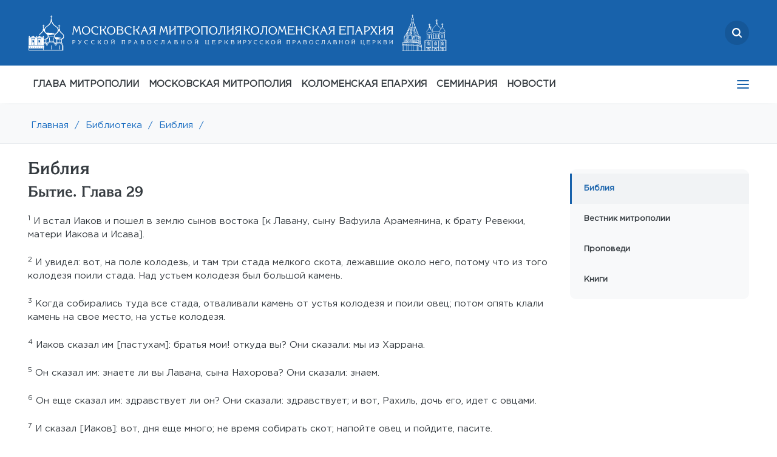

--- FILE ---
content_type: text/html; charset=UTF-8
request_url: https://mosmit.ru/library/bible/vethy_zavet/pyatiknizhie_moiseya/gen/29/
body_size: 11716
content:
<!DOCTYPE html>
<html lang="ru">
<head>
    <link rel="canonical" href="https://mosmit.ru/library/bible/vethy_zavet/pyatiknizhie_moiseya/gen/29/"/>
    <link rel="shortcut icon" type="image/x-icon" href="/local/templates/inner_new/favicon.ico" />
    <meta http-equiv="Content-Type" content="text/html; charset=UTF-8">
    <meta http-equiv="X-UA-Compatible" content="IE=edge">
	<meta name="viewport" content="width=device-width, initial-scale=1, maximum-scale=1">
    <title>Бытие. Глава 29</title>
    <meta http-equiv="Content-Type" content="text/html; charset=UTF-8" />
<link href="/bitrix/cache/css/s1/inner_new/page_58aa6794e91016ba8e44c56e9f03b56f/page_58aa6794e91016ba8e44c56e9f03b56f_v1.css?1769288466216" type="text/css"  rel="stylesheet" />
<link href="/bitrix/cache/css/s1/inner_new/template_27653ff814b37325beb72bdab7b3ca6a/template_27653ff814b37325beb72bdab7b3ca6a_v1.css?1769288416315994" type="text/css"  data-template-style="true" rel="stylesheet" />
<!-- dev2fun module opengraph -->
<meta property="og:title" content="Бытие. Глава 29"/>
<meta property="og:url" content="https://mosmit.ru/library/bible/vethy_zavet/pyatiknizhie_moiseya/gen/29/"/>
<meta property="og:type" content="website"/>
<meta property="og:site_name" content="Московская митрополия Русской Православной Церкви"/>
<!-- /dev2fun module opengraph -->



<script  src="/bitrix/cache/js/s1/inner_new/template_0cf35d6e6e3577fbb7f9950116896dcc/template_0cf35d6e6e3577fbb7f9950116896dcc_v1.js?1769288404367712"></script>


        </head>
	<body>
    
	<div id="top__offset top__offset--active" class="top__offset"></div>
	<section id="top">
		<div class="container">
		<div class="search__logo">
			<a href="/search" class="search">
                <svg width="16" height="16" viewBox="0 0 16 16" fill="none" xmlns="http://www.w3.org/2000/svg">
<g clip-path="url(#clip0_874_1548)">
<path fill-rule="evenodd" clip-rule="evenodd" d="M12.3809 10.921L15.6976 14.2378C16.1008 14.6409 16.1008 15.2945 15.6976 15.6976C15.2945 16.1008 14.6409 16.1008 14.2378 15.6976L10.921 12.3809C9.78371 13.219 8.37827 13.7143 6.85714 13.7143C3.07005 13.7143 0 10.6442 0 6.85714C0 3.07005 3.07005 0 6.85714 0C10.6442 0 13.7143 3.07005 13.7143 6.85714C13.7143 8.37827 13.219 9.78371 12.3809 10.921ZM6.85714 11.4286C9.38187 11.4286 11.4286 9.38187 11.4286 6.85714C11.4286 4.33241 9.38187 2.28571 6.85714 2.28571C4.33241 2.28571 2.28571 4.33241 2.28571 6.85714C2.28571 9.38187 4.33241 11.4286 6.85714 11.4286Z" fill="white"/>
</g>
<defs>
<clipPath id="clip0_874_1548">
<rect width="16" height="16" fill="white"/>
</clipPath>
</defs>
</svg>

			</a>
			<div class="logo">
                <a href="/"><img src="/local/templates/inner_new/assets/mos_desk.svg"/></a>
                <a href="/"><img src="/local/templates/inner_new/assets/kol_desk.svg"/></a>
            </div>

            <div class="mob-logo">
                <a href="/"><img src="/local/templates/inner_new/assets/mos_mob.svg"/></a>
                <a href="/"><img src="/local/templates/inner_new/assets/kol_mob.svg"/></a>  
            </div>
            
		</div>

        <div class="under-search d-none">
            <div class="search-wrapper">
                <div class="search-icon">
                    <svg width="16" height="16" viewBox="0 0 16 16" fill="none" xmlns="http://www.w3.org/2000/svg">
                        <g clip-path="url(#clip0_827_3673)">
                        <path fill-rule="evenodd" clip-rule="evenodd" d="M12.3809 10.921L15.6976 14.2378C16.1008 14.6409 16.1008 15.2945 15.6976 15.6976C15.2945 16.1008 14.6409 16.1008 14.2378 15.6976L10.921 12.3809C9.78371 13.219 8.37827 13.7143 6.85714 13.7143C3.07005 13.7143 0 10.6442 0 6.85714C0 3.07005 3.07005 0 6.85714 0C10.6442 0 13.7143 3.07005 13.7143 6.85714C13.7143 8.37827 13.219 9.78371 12.3809 10.921ZM6.85714 11.4286C9.38187 11.4286 11.4286 9.38187 11.4286 6.85714C11.4286 4.33241 9.38187 2.28571 6.85714 2.28571C4.33241 2.28571 2.28571 4.33241 2.28571 6.85714C2.28571 9.38187 4.33241 11.4286 6.85714 11.4286Z" fill="white"/>
                        </g>
                        <defs>
                        <clipPath id="clip0_827_3673">
                        <rect width="16" height="16" fill="white"/>
                        </clipPath>
                        </defs>
                    </svg>
                </div>

                <div class="close">
                    <svg width="16" height="16" viewBox="0 0 16 16" fill="none" xmlns="http://www.w3.org/2000/svg">
                        <path d="M12.7145 11.7711L4.22922 3.28586C3.96887 3.02551 3.54676 3.02551 3.28641 3.28586C3.02606 3.54621 3.02606 3.96832 3.28641 4.22867L11.7717 12.7139C12.032 12.9743 12.4541 12.9743 12.7145 12.7139C12.9748 12.4536 12.9748 12.0315 12.7145 11.7711Z" fill="white"/>
                        <path d="M11.7692 3.28582L3.2839 11.7711C3.02355 12.0315 3.02356 12.4536 3.2839 12.7139C3.54425 12.9743 3.96636 12.9743 4.22671 12.7139L12.712 4.22863C12.9723 3.96828 12.9723 3.54617 12.712 3.28582C12.4516 3.02547 12.0295 3.02547 11.7692 3.28582Z" fill="white"/>
                    </svg>

                </div>

                <input type="text" placeholder="поиск...">
            </div>
        </div>
			<div class="mail">
                    <a href="mailto:info@mepar.ru">
        <img src="/local/templates/inner_new/assets/icon-mail.svg"/>
        info@mepar.ru
    </a>
			</div>
			<!--<div class="phone">
			</div>-->
            <div class='top-left'>
                        			<nav class='nav' tabindex='1'>
                                        
<ul>

                                    <li>
                    <a target="_blank" class="" href="https://www.patriarchia.ru/patriarh/article/87271">ГЛАВА МИТРОПОЛИИ</a>
                </li>
                                    <li>
                    <a  class="" href="/moscow-mp/">МОСКОВСКАЯ МИТРОПОЛИЯ</a>
                </li>
                                    <li>
                    <a  class="" href="/eparhy/">КОЛОМЕНСКАЯ ЕПАРХИЯ</a>
                </li>
                                    <li>
                    <a  class="" href="/moscow-mp/structures/kolomna/">СЕМИНАРИЯ</a>
                </li>
                                    <li>
                    <a  class="" href="/news/">НОВОСТИ</a>
                </li>
                                    <li>
                    <a  class="" href="/eparhy/klirics/by-lastname/">ДУХОВЕНСТВО</a>
                </li>
                                    <li>
                    <a  class="" href="/eparhy/temples/">МОНАСТЫРИ И ХРАМЫ</a>
                </li>
                                    <li>
                    <a  class="" href="/documents/">ДОКУМЕНТЫ</a>
                </li>
                                    <li>
                    <a  class="" href="/eparhy/novomucheniki-i-ispovedniki/">НОВОМУЧЕНИКИ</a>
                </li>
                                    <li>
                    <a  class="active" href="/library/">БИБЛИОТЕКА</a>
                </li>
                                    <li>
                    <a  class="" href="/contacts/">КОНТАКТЫ</a>
                </li>
        
</ul>

                        			</nav>
                        		</div>
		</div>
	</section>
	
	
	<!---MOB--->
	<section id="mob-top">
        <div class="mob-top-row">
            <div class="mlogo">
                <a href="/"><img src="/local/templates/inner_new/assets/mos_mob.svg"/></a>
                <a href="/"><img src="/local/templates/inner_new/assets/kol_mob.svg"/></a>  
            </div>
            <div class="msearch">
                <a href="/search" class="search">
                    <svg width="16" height="16" viewBox="0 0 16 16" fill="none" xmlns="http://www.w3.org/2000/svg">
<g clip-path="url(#clip0_874_1548)">
<path fill-rule="evenodd" clip-rule="evenodd" d="M12.3809 10.921L15.6976 14.2378C16.1008 14.6409 16.1008 15.2945 15.6976 15.6976C15.2945 16.1008 14.6409 16.1008 14.2378 15.6976L10.921 12.3809C9.78371 13.219 8.37827 13.7143 6.85714 13.7143C3.07005 13.7143 0 10.6442 0 6.85714C0 3.07005 3.07005 0 6.85714 0C10.6442 0 13.7143 3.07005 13.7143 6.85714C13.7143 8.37827 13.219 9.78371 12.3809 10.921ZM6.85714 11.4286C9.38187 11.4286 11.4286 9.38187 11.4286 6.85714C11.4286 4.33241 9.38187 2.28571 6.85714 2.28571C4.33241 2.28571 2.28571 4.33241 2.28571 6.85714C2.28571 9.38187 4.33241 11.4286 6.85714 11.4286Z" fill="white"/>
</g>
<defs>
<clipPath id="clip0_874_1548">
<rect width="16" height="16" fill="white"/>
</clipPath>
</defs>
</svg>

                </a>
                <span class="close-btn"></span>
            </div>
            <div class="mmail"><div><a href="mailto:info@mepar.ru"><img src="/local/templates/inner_new/assets/icon-mail.svg"/></a></div></div>
            <div class="mphone"><div><a href="tel:+74992460881"><img src="/local/templates/inner_new/assets/icon-phone.svg"/></a></div></div>
            <div class='ad-menu'>
                <nav class='nav' tabindex='1'>
                    
<ul>

                                    <li>
                    <a target="_blank" class="" href="https://www.patriarchia.ru/patriarh/article/87271">ГЛАВА МИТРОПОЛИИ</a>
                </li>
                                    <li>
                    <a  class="" href="/moscow-mp/">МОСКОВСКАЯ МИТРОПОЛИЯ</a>
                </li>
                                    <li>
                    <a  class="" href="/eparhy/">КОЛОМЕНСКАЯ ЕПАРХИЯ</a>
                </li>
                                    <li>
                    <a  class="" href="/moscow-mp/structures/kolomna/">СЕМИНАРИЯ</a>
                </li>
                                    <li>
                    <a  class="" href="/news/">НОВОСТИ</a>
                </li>
                                    <li>
                    <a  class="" href="/eparhy/klirics/by-lastname/">ДУХОВЕНСТВО</a>
                </li>
                                    <li>
                    <a  class="" href="/eparhy/temples/">МОНАСТЫРИ И ХРАМЫ</a>
                </li>
                                    <li>
                    <a  class="" href="/documents/">ДОКУМЕНТЫ</a>
                </li>
                                    <li>
                    <a  class="" href="/eparhy/novomucheniki-i-ispovedniki/">НОВОМУЧЕНИКИ</a>
                </li>
                                    <li>
                    <a  class="active" href="/library/">БИБЛИОТЕКА</a>
                </li>
                                    <li>
                    <a  class="" href="/contacts/">КОНТАКТЫ</a>
                </li>
        
</ul>

                </nav>
            </div>
        </div>

                <div class="under-search d-none">
            <div class="search-wrapper">
                <div class="search-icon">
                    <svg width="16" height="16" viewBox="0 0 16 16" fill="none" xmlns="http://www.w3.org/2000/svg">
                        <g clip-path="url(#clip0_827_3673)">
                        <path fill-rule="evenodd" clip-rule="evenodd" d="M12.3809 10.921L15.6976 14.2378C16.1008 14.6409 16.1008 15.2945 15.6976 15.6976C15.2945 16.1008 14.6409 16.1008 14.2378 15.6976L10.921 12.3809C9.78371 13.219 8.37827 13.7143 6.85714 13.7143C3.07005 13.7143 0 10.6442 0 6.85714C0 3.07005 3.07005 0 6.85714 0C10.6442 0 13.7143 3.07005 13.7143 6.85714C13.7143 8.37827 13.219 9.78371 12.3809 10.921ZM6.85714 11.4286C9.38187 11.4286 11.4286 9.38187 11.4286 6.85714C11.4286 4.33241 9.38187 2.28571 6.85714 2.28571C4.33241 2.28571 2.28571 4.33241 2.28571 6.85714C2.28571 9.38187 4.33241 11.4286 6.85714 11.4286Z" fill="white"/>
                        </g>
                        <defs>
                        <clipPath id="clip0_827_3673">
                        <rect width="16" height="16" fill="white"/>
                        </clipPath>
                        </defs>
                    </svg>
                </div>

                <div class="close">
                    <svg width="16" height="16" viewBox="0 0 16 16" fill="none" xmlns="http://www.w3.org/2000/svg">
                        <path d="M12.7145 11.7711L4.22922 3.28586C3.96887 3.02551 3.54676 3.02551 3.28641 3.28586C3.02606 3.54621 3.02606 3.96832 3.28641 4.22867L11.7717 12.7139C12.032 12.9743 12.4541 12.9743 12.7145 12.7139C12.9748 12.4536 12.9748 12.0315 12.7145 11.7711Z" fill="white"/>
                        <path d="M11.7692 3.28582L3.2839 11.7711C3.02355 12.0315 3.02356 12.4536 3.2839 12.7139C3.54425 12.9743 3.96636 12.9743 4.22671 12.7139L12.712 4.22863C12.9723 3.96828 12.9723 3.54617 12.712 3.28582C12.4516 3.02547 12.0295 3.02547 11.7692 3.28582Z" fill="white"/>
                    </svg>

                </div>

                <input type="text" placeholder="поиск...">
            </div>
        </div>
	</section>
	<!---MOB--->
	
	
	
	<section id="nav" style="box-shadow: 0px 20px 20px #e9ecef7d;">
		<div class="container">
            
<ul class="menu">

                    
                            <li><a target="_blank" class="" href="https://www.patriarchia.ru/patriarh/article/87271">ГЛАВА МИТРОПОЛИИ</a>
                                    </li>
                                                
                            <li><a  class="" href="/moscow-mp/">МОСКОВСКАЯ МИТРОПОЛИЯ</a>
                                    <ul>
                                                
                            <li class="" ><a  href="/eparhy/">Коломенская епархия</a></li>
                                                
                            <li class="" ><a  href="/moscow-mp/balashikhinskaya-eparkhiya/">Балашихинская епархия</a></li>
                                                
                            <li class="" ><a  href="/moscow-mp/odintsovskaya-eparkhiya/">Одинцовская епархия</a></li>
                                                
                            <li class="" ><a  href="/moscow-mp/podolskaya-eparkhiya/">Подольская епархия</a></li>
                                                
                            <li class="" ><a  href="/moscow-mp/sergievo-posadskaya-eparkhiya/">Сергиево-Посадская епархия</a></li>
                                                
                            <li class="" ><a  href="/moscow-mp/history/">История митрополии</a></li>
                                                
                            <li class="" ><a  href="/moscow-mp/structures/">Структуры и отделы Московской митрополии</a></li>
                                                
                            <li class="" ><a  href="/moscow-mp/structures/kolomna/">Коломенская духовная семинария</a></li>
                                    </li>
                    </ul>
                                                
                            <li><a  class="" href="/eparhy/">КОЛОМЕНСКАЯ ЕПАРХИЯ</a>
                                    <ul>
                                                
                            <li class="" ><a  href="/eparhy/head/">Правящий архиерей</a></li>
                                                
                            <li class="" ><a  href="/eparhy/">Епархиальные управление и Совет</a></li>
                                                
                            <li class="" ><a  href="/eparhy/struktury-i-otdely-kolomenskoy-eparkhii/">Отделы и комиссии Коломенской епархии</a></li>
                                                
                            <li class="" ><a  href="/eparhy/eparkhialnyy-sud/">Епархиальный суд</a></li>
                                                
                            <li class="" ><a  href="/eparhy/novomucheniki-i-ispovedniki/">Новомученики и исповедники</a></li>
                                                
                            <li class="" ><a  href="/moscow-mp/structures/kolomna/">Коломенская духовная семинария</a></li>
                                    </li>
                    </ul>
                                                
                            <li><a  class="" href="/moscow-mp/structures/kolomna/">СЕМИНАРИЯ</a>
                                    </li>
                                                
                            <li><a  class="" href="/news/">НОВОСТИ</a>
                                    <ul>
                                                
                            <li class="" ><a  href="/news/main/">Главные события</a></li>
                                                
                            <li class="" ><a  href="/news/">Все новости</a></li>
                                                
                            <li class="" ><a  href="/news/?tag=kolomenskaya-eparkhiya">Коломенская епархия</a></li>
                                                
                            <li class="" ><a  href="/news/?tag=balashikhinskaya-eparkhiya">Балашихинская епархия</a></li>
                                                
                            <li class="" ><a  href="/news/?tag=podolskaya-eparkhiya">Подольская епархия</a></li>
                                                
                            <li class="" ><a  href="/news/?tag=sergievo-posadskaya-eparkhiya">Сергиево-Посадская епархия</a></li>
                                                
                            <li class="" ><a  href="/news/?tag=odintsovskaya-eparkhiya">Одинцовская епархия</a></li>
                                    </li>
                    </ul>
                                                
                            <li><a  class="" href="/eparhy/klirics/by-lastname/">ДУХОВЕНСТВО</a>
                                    </li>
                                                
                            <li><a  class="" href="/eparhy/temples/">МОНАСТЫРИ И ХРАМЫ</a>
                                    </li>
                                                
                            <li><a  class="" href="/documents/">ДОКУМЕНТЫ</a>
                                    <ul>
                                                
                            <li class="" ><a  href="/documents/decrees/">Указы</a></li>
                                                
                            <li class="" ><a  href="/documents/consecrations/">Удостоверения</a></li>
                                                
                            <li class="" ><a  href="/documents/misc/">Прочие документы</a></li>
                                    </li>
                    </ul>
                                                
                            <li><a  class="" href="/eparhy/novomucheniki-i-ispovedniki/">НОВОМУЧЕНИКИ</a>
                                    </li>
                                                
                            <li><a  class="" href="/library/">БИБЛИОТЕКА</a>
                                    <ul>
                                                
                            <li class="active" ><a  href="/library/bible/">Библия</a></li>
                                                
                            <li class="" ><a  href="/library/vedomosti/">Вестник митрополии</a></li>
                                                
                            <li class="" ><a  href="/library/sermons/">Проповеди</a></li>
                                                
                            <li class="" ><a  href="/library/books/">Книги</a></li>
                                    </li>
                    </ul>
                                                
                            <li><a  class="" href="/contacts/">КОНТАКТЫ</a>
                                    <ul>
                                                
                            <li class="" ><a  href="/contacts/feedback/">Обратная связь</a></li>
                                                
                            <li class="" ><a  href="/contacts/requisites">Реквизиты</a></li>
                                    </li>
                    </ul>
                                    </ul>
	<div class='tablet__menu'>
			<nav class='nav' tabindex='1'>
                
<ul>

                                    <li>
                    <a target="_blank" class="" href="https://www.patriarchia.ru/patriarh/article/87271">ГЛАВА МИТРОПОЛИИ</a>
                </li>
                                    <li>
                    <a  class="" href="/moscow-mp/">МОСКОВСКАЯ МИТРОПОЛИЯ</a>
                </li>
                                    <li>
                    <a  class="" href="/eparhy/">КОЛОМЕНСКАЯ ЕПАРХИЯ</a>
                </li>
                                    <li>
                    <a  class="" href="/moscow-mp/structures/kolomna/">СЕМИНАРИЯ</a>
                </li>
                                    <li>
                    <a  class="" href="/news/">НОВОСТИ</a>
                </li>
                                    <li>
                    <a  class="" href="/eparhy/klirics/by-lastname/">ДУХОВЕНСТВО</a>
                </li>
                                    <li>
                    <a  class="" href="/eparhy/temples/">МОНАСТЫРИ И ХРАМЫ</a>
                </li>
                                    <li>
                    <a  class="" href="/documents/">ДОКУМЕНТЫ</a>
                </li>
                                    <li>
                    <a  class="" href="/eparhy/novomucheniki-i-ispovedniki/">НОВОМУЧЕНИКИ</a>
                </li>
                                    <li>
                    <a  class="active" href="/library/">БИБЛИОТЕКА</a>
                </li>
                                    <li>
                    <a  class="" href="/contacts/">КОНТАКТЫ</a>
                </li>
        
</ul>

			</nav>
		</div>

		</div>
	</section>
    <section id="brbr">
		<div class="container"><a href="/" title="Главная">Главная</a><a href="">/</a><a href="/library/" title="Библиотека">Библиотека</a><a href="">/</a><a href="/library/bible/" title="Библия">Библия</a><a href="">/</a></div>
	</section>
    
    <section id="text">
        <div class="container ">
            <div class="top-select-menu">
                        <div class="select-menu">
    Библия        <i class="fa fa-angle-down select__icon"></i>
        <ul class="select__dropdown">
                                            <li class="select__item active"><a href="/library/bible/">Библия</a></li>
                
                                            <li class="select__item"><a href="/library/vedomosti/">Вестник митрополии</a></li>
                
                                            <li class="select__item"><a href="/library/sermons/">Проповеди</a></li>
                
                                            <li class="select__item"><a href="/library/books/">Книги</a></li>
                
                    </ul>
    </div>

            </div>
                <div class="textleft">

<h1>Библия</h1>
<div class='row'>
    <div class='col-sm-12'>
        <h2>Бытие. 
                                Глава 29                        </h2>
        <p>                        <span class="verse">
                            <a name="1"><sup>1</sup></a>
                            И встал Иаков и пошел в землю сынов востока [к Лавану, сыну Вафуила Арамеянина, к брату Ревекки, матери Иакова и Исава].                        </span>    
                        </p><p>                        <span class="verse">
                            <a name="2"><sup>2</sup></a>
                            И увидел: вот, на поле колодезь, и там три стада мелкого скота, лежавшие около него, потому что из того колодезя поили стада. Над устьем колодезя был большой камень.                        </span>    
                        </p><p>                        <span class="verse">
                            <a name="3"><sup>3</sup></a>
                            Когда собирались туда все стада, отваливали камень от устья колодезя и поили овец; потом опять клали камень на свое место, на устье колодезя.                        </span>    
                        </p><p>                        <span class="verse">
                            <a name="4"><sup>4</sup></a>
                            Иаков сказал им [пастухам]: братья мои! откуда вы? Они сказали: мы из Харрана.                        </span>    
                        </p><p>                        <span class="verse">
                            <a name="5"><sup>5</sup></a>
                            Он сказал им: знаете ли вы Лавана, сына Нахорова? Они сказали: знаем.                        </span>    
                        </p><p>                        <span class="verse">
                            <a name="6"><sup>6</sup></a>
                            Он еще сказал им: здравствует ли он? Они сказали: здравствует; и вот, Рахиль, дочь его, идет с овцами.                        </span>    
                        </p><p>                        <span class="verse">
                            <a name="7"><sup>7</sup></a>
                            И сказал [Иаков]: вот, дня еще много; не время собирать скот; напойте овец и пойдите, пасите.                        </span>    
                        </p><p>                        <span class="verse">
                            <a name="8"><sup>8</sup></a>
                            Они сказали: не можем, пока не соберутся все стада, и не отвалят камня от устья колодезя; тогда будем мы поить овец.                        </span>    
                        </p><p>                        <span class="verse">
                            <a name="9"><sup>9</sup></a>
                            Еще он говорил с ними, как пришла Рахиль [дочь Лавана] с мелким скотом отца своего, потому что она пасла [мелкий скот отца своего].                        </span>    
                        </p><p>                        <span class="verse">
                            <a name="10"><sup>10</sup></a>
                            Когда Иаков увидел Рахиль, дочь Лавана, брата матери своей, и овец Лавана, брата матери своей, то подошел Иаков, отвалил камень от устья колодезя и напоил овец Лавана, брата матери своей.                        </span>    
                        </p><p>                        <span class="verse">
                            <a name="11"><sup>11</sup></a>
                            И поцеловал Иаков Рахиль и возвысил голос свой и заплакал.                        </span>    
                        </p><p>                        <span class="verse">
                            <a name="12"><sup>12</sup></a>
                            И сказал Иаков Рахили, что он родственник отцу ее и что он сын Ревеккин. А она побежала и сказала отцу своему [всё сие].                        </span>    
                        </p><p>                        <span class="verse">
                            <a name="13"><sup>13</sup></a>
                            Лаван, услышав о Иакове, сыне сестры своей, выбежал ему навстречу, обнял его и поцеловал его, и ввел его в дом свой; и он рассказал Лавану всё сие.                        </span>    
                        </p><p>                        <span class="verse">
                            <a name="14"><sup>14</sup></a>
                            Лаван же сказал ему: подлинно ты кость моя и плоть моя. И жил у него Иаков целый месяц.                        </span>    
                        </p><p>                        <span class="verse">
                            <a name="15"><sup>15</sup></a>
                            И Лаван сказал Иакову: неужели ты даром будешь служить мне, потому что ты родственник? скажи мне, что заплатить тебе?                        </span>    
                        </p><p>                        <span class="verse">
                            <a name="16"><sup>16</sup></a>
                            У Лавана же было две дочери; имя старшей: Лия; имя младшей: Рахиль.                        </span>    
                        </p><p>                        <span class="verse">
                            <a name="17"><sup>17</sup></a>
                            Лия была слаба глазами, а Рахиль была красива станом и красива лицем.                        </span>    
                        </p><p>                        <span class="verse">
                            <a name="18"><sup>18</sup></a>
                            Иаков полюбил Рахиль и сказал: я буду служить тебе семь лет за Рахиль, младшую дочь твою.                        </span>    
                        </p><p>                        <span class="verse">
                            <a name="19"><sup>19</sup></a>
                            Лаван сказал [ему]: лучше отдать мне ее за тебя, нежели отдать ее за другого кого; живи у меня.                        </span>    
                        </p><p>                        <span class="verse">
                            <a name="20"><sup>20</sup></a>
                            И служил Иаков за Рахиль семь лет; и они показались ему за несколько дней, потому что он любил ее.                        </span>    
                        </p><p>                        <span class="verse">
                            <a name="21"><sup>21</sup></a>
                            И сказал Иаков Лавану: дай жену мою, потому что мне уже исполнилось время, чтобы войти к ней.                        </span>    
                        </p><p>                        <span class="verse">
                            <a name="22"><sup>22</sup></a>
                            Лаван созвал всех людей того места и сделал пир.                        </span>    
                        </p><p>                        <span class="verse">
                            <a name="23"><sup>23</sup></a>
                            Вечером же взял [Лаван] дочь свою Лию и ввел ее к нему; и вошел к ней [Иаков].                        </span>    
                        </p><p>                        <span class="verse">
                            <a name="24"><sup>24</sup></a>
                            И дал Лаван служанку свою Зелфу в служанки дочери своей Лии.                        </span>    
                        </p><p>                        <span class="verse">
                            <a name="25"><sup>25</sup></a>
                            Утром же оказалось, что это Лия. И [Иаков] сказал Лавану: что это сделал ты со мною? не за Рахиль ли я служил у тебя? зачем ты обманул меня?                        </span>    
                        </p><p>                        <span class="verse">
                            <a name="26"><sup>26</sup></a>
                            Лаван сказал: в нашем месте так не делают, чтобы младшую выдать прежде старшей;                        </span>    
                                                <span class="verse">
                            <a name="27"><sup>27</sup></a>
                            окончи неделю этой, потом дадим тебе и ту за службу, которую ты будешь служить у меня еще семь лет других.                        </span>    
                        </p><p>                        <span class="verse">
                            <a name="28"><sup>28</sup></a>
                            Иаков так и сделал и окончил неделю этой. И [Лаван] дал Рахиль, дочь свою, ему в жену.                        </span>    
                        </p><p>                        <span class="verse">
                            <a name="29"><sup>29</sup></a>
                            И дал Лаван служанку свою Валлу в служанки дочери своей Рахили.                        </span>    
                        </p><p>                        <span class="verse">
                            <a name="30"><sup>30</sup></a>
                            [Иаков] вошел и к Рахили, и любил Рахиль больше, нежели Лию; и служил у него еще семь лет других.                        </span>    
                        </p><p>                        <span class="verse">
                            <a name="31"><sup>31</sup></a>
                            Господь [Бог] узрел, что Лия была нелюбима, и отверз утробу ее, а Рахиль была неплодна.                        </span>    
                        </p><p>                        <span class="verse">
                            <a name="32"><sup>32</sup></a>
                            Лия зачала и родила [Иакову] сына, и нарекла ему имя: Рувим, потому что сказала она: Господь призрел на мое бедствие [и дал мне сына], ибо теперь будет любить меня муж мой.                        </span>    
                        </p><p>                        <span class="verse">
                            <a name="33"><sup>33</sup></a>
                            И зачала [Лия] опять и родила [Иакову второго] сына, и сказала: Господь услышал, что я нелюбима, и дал мне и сего. И нарекла ему имя: Симеон.                        </span>    
                        </p><p>                        <span class="verse">
                            <a name="34"><sup>34</sup></a>
                            И зачала еще и родила сына, и сказала: теперь-то прилепится ко мне муж мой, ибо я родила ему трех сынов. От сего наречено ему имя: Левий.                        </span>    
                        </p><p>                        <span class="verse">
                            <a name="35"><sup>35</sup></a>
                            И еще зачала и родила сына, и сказала: теперь-то я восхвалю Господа. Посему нарекла ему имя Иуда. И перестала рождать.                        </span>    
                        </p>                <div class='row'>
                    <div class='col-sm-6'>
                                                            <a href='/library/bible/vethy_zavet/pyatiknizhie_moiseya/gen/28/'>Глава 28</a>
                                                    </div>
                    <div class='col-sm-6 text-right'>
                                                            <a href='/library/bible/vethy_zavet/pyatiknizhie_moiseya/gen/30/'>Глава 30</a>
                                                
                    </div>
                </div>
                </div> 
</div>    
<div class='row'>
    <div class='col-sm-12' id='verses-list'>                     
                    <div class="verses-list">
                                        <a href='/library/bible/vethy_zavet/pyatiknizhie_moiseya/gen/1/' class='verses'>1</a>
                                            <a href='/library/bible/vethy_zavet/pyatiknizhie_moiseya/gen/2/' class='verses'>2</a>
                                            <a href='/library/bible/vethy_zavet/pyatiknizhie_moiseya/gen/3/' class='verses'>3</a>
                                            <a href='/library/bible/vethy_zavet/pyatiknizhie_moiseya/gen/4/' class='verses'>4</a>
                                            <a href='/library/bible/vethy_zavet/pyatiknizhie_moiseya/gen/5/' class='verses'>5</a>
                                            <a href='/library/bible/vethy_zavet/pyatiknizhie_moiseya/gen/6/' class='verses'>6</a>
                                            <a href='/library/bible/vethy_zavet/pyatiknizhie_moiseya/gen/7/' class='verses'>7</a>
                                            <a href='/library/bible/vethy_zavet/pyatiknizhie_moiseya/gen/8/' class='verses'>8</a>
                                            <a href='/library/bible/vethy_zavet/pyatiknizhie_moiseya/gen/9/' class='verses'>9</a>
                                            <a href='/library/bible/vethy_zavet/pyatiknizhie_moiseya/gen/10/' class='verses'>10</a>
                                            <a href='/library/bible/vethy_zavet/pyatiknizhie_moiseya/gen/11/' class='verses'>11</a>
                                            <a href='/library/bible/vethy_zavet/pyatiknizhie_moiseya/gen/12/' class='verses'>12</a>
                                            <a href='/library/bible/vethy_zavet/pyatiknizhie_moiseya/gen/13/' class='verses'>13</a>
                                            <a href='/library/bible/vethy_zavet/pyatiknizhie_moiseya/gen/14/' class='verses'>14</a>
                                            <a href='/library/bible/vethy_zavet/pyatiknizhie_moiseya/gen/15/' class='verses'>15</a>
                                            <a href='/library/bible/vethy_zavet/pyatiknizhie_moiseya/gen/16/' class='verses'>16</a>
                                            <a href='/library/bible/vethy_zavet/pyatiknizhie_moiseya/gen/17/' class='verses'>17</a>
                                            <a href='/library/bible/vethy_zavet/pyatiknizhie_moiseya/gen/18/' class='verses'>18</a>
                                            <a href='/library/bible/vethy_zavet/pyatiknizhie_moiseya/gen/19/' class='verses'>19</a>
                                            <a href='/library/bible/vethy_zavet/pyatiknizhie_moiseya/gen/20/' class='verses'>20</a>
                                            <a href='/library/bible/vethy_zavet/pyatiknizhie_moiseya/gen/21/' class='verses'>21</a>
                                            <a href='/library/bible/vethy_zavet/pyatiknizhie_moiseya/gen/22/' class='verses'>22</a>
                                            <a href='/library/bible/vethy_zavet/pyatiknizhie_moiseya/gen/23/' class='verses'>23</a>
                                            <a href='/library/bible/vethy_zavet/pyatiknizhie_moiseya/gen/24/' class='verses'>24</a>
                                            <a href='/library/bible/vethy_zavet/pyatiknizhie_moiseya/gen/25/' class='verses'>25</a>
                                            <a href='/library/bible/vethy_zavet/pyatiknizhie_moiseya/gen/26/' class='verses'>26</a>
                                            <a href='/library/bible/vethy_zavet/pyatiknizhie_moiseya/gen/27/' class='verses'>27</a>
                                            <a href='/library/bible/vethy_zavet/pyatiknizhie_moiseya/gen/28/' class='verses'>28</a>
                                            <a href='/library/bible/vethy_zavet/pyatiknizhie_moiseya/gen/29/' class='verses selected'>29</a>
                                            <a href='/library/bible/vethy_zavet/pyatiknizhie_moiseya/gen/30/' class='verses'>30</a>
                                            <a href='/library/bible/vethy_zavet/pyatiknizhie_moiseya/gen/31/' class='verses'>31</a>
                                            <a href='/library/bible/vethy_zavet/pyatiknizhie_moiseya/gen/32/' class='verses'>32</a>
                                            <a href='/library/bible/vethy_zavet/pyatiknizhie_moiseya/gen/33/' class='verses'>33</a>
                                            <a href='/library/bible/vethy_zavet/pyatiknizhie_moiseya/gen/34/' class='verses'>34</a>
                                            <a href='/library/bible/vethy_zavet/pyatiknizhie_moiseya/gen/35/' class='verses'>35</a>
                                            <a href='/library/bible/vethy_zavet/pyatiknizhie_moiseya/gen/36/' class='verses'>36</a>
                                            <a href='/library/bible/vethy_zavet/pyatiknizhie_moiseya/gen/37/' class='verses'>37</a>
                                            <a href='/library/bible/vethy_zavet/pyatiknizhie_moiseya/gen/38/' class='verses'>38</a>
                                            <a href='/library/bible/vethy_zavet/pyatiknizhie_moiseya/gen/39/' class='verses'>39</a>
                                            <a href='/library/bible/vethy_zavet/pyatiknizhie_moiseya/gen/40/' class='verses'>40</a>
                                            <a href='/library/bible/vethy_zavet/pyatiknizhie_moiseya/gen/41/' class='verses'>41</a>
                                            <a href='/library/bible/vethy_zavet/pyatiknizhie_moiseya/gen/42/' class='verses'>42</a>
                                            <a href='/library/bible/vethy_zavet/pyatiknizhie_moiseya/gen/43/' class='verses'>43</a>
                                            <a href='/library/bible/vethy_zavet/pyatiknizhie_moiseya/gen/44/' class='verses'>44</a>
                                            <a href='/library/bible/vethy_zavet/pyatiknizhie_moiseya/gen/45/' class='verses'>45</a>
                                            <a href='/library/bible/vethy_zavet/pyatiknizhie_moiseya/gen/46/' class='verses'>46</a>
                                            <a href='/library/bible/vethy_zavet/pyatiknizhie_moiseya/gen/47/' class='verses'>47</a>
                                            <a href='/library/bible/vethy_zavet/pyatiknizhie_moiseya/gen/48/' class='verses'>48</a>
                                            <a href='/library/bible/vethy_zavet/pyatiknizhie_moiseya/gen/49/' class='verses'>49</a>
                                            <a href='/library/bible/vethy_zavet/pyatiknizhie_moiseya/gen/50/' class='verses'>50</a>
                                </div>
                
    </div> 
</div>     

<script>
    $(document).ready(function(){
        $(".sidebar-content").prepend($("#verses-list").html());
    });
</script>    	<div style="font-size: 0.8rem; font-style: italic;">Если вы нашли ошибку, пожалуйста, выделите фрагмент текста и нажмите Ctrl+Enter.</div>
</div>
<div class="textright" id="sticky">
	<div class="sidebar" id="sidebar">
				
    <ul class="rightmenu">
                                <li class="active"><a href="/library/bible/">Библия</a></li>
            
                                <li><a href="/library/vedomosti/">Вестник митрополии</a></li>
            
                                <li><a href="/library/sermons/">Проповеди</a></li>
            
                                <li><a href="/library/books/">Книги</a></li>
            
            </ul>

			<div class="rightblock ">
	
										</div>
			</div>	
</div>
</div>

</section>
    <section id="footer" class="footer-main">
        <div class="footer-main__top">
            <div class="container">
               <div class="row">
			   
    <div class="footer-column">
                                <div class="footer-nav">
            <div class="footer-nav__head">
                <a target="_blank" href="https://www.patriarchia.ru/patriarh/article/87271" class="footer-nav__title">ГЛАВА МИТРОПОЛИИ</a>
                            </div>
                            </div>
                  
                                            <div class="footer-nav">
            <div class="footer-nav__head">
                <a  href="/moscow-mp/" class="footer-nav__title">МОСКОВСКАЯ МИТРОПОЛИЯ</a>
                                <span class="footer-nav__arrow"></span>
                            </div>
                        <div class="footer-nav__body">
           
                  
                                    <div class="footer-nav__item">
            <a  href="/eparhy/" class="footer-nav__link">Коломенская епархия            </a>
        </div>
                                        <div class="footer-nav__item">
            <a  href="/moscow-mp/balashikhinskaya-eparkhiya/" class="footer-nav__link">Балашихинская епархия            </a>
        </div>
                                        <div class="footer-nav__item">
            <a  href="/moscow-mp/odintsovskaya-eparkhiya/" class="footer-nav__link">Одинцовская епархия            </a>
        </div>
                                        <div class="footer-nav__item">
            <a  href="/moscow-mp/podolskaya-eparkhiya/" class="footer-nav__link">Подольская епархия            </a>
        </div>
                                        <div class="footer-nav__item">
            <a  href="/moscow-mp/sergievo-posadskaya-eparkhiya/" class="footer-nav__link">Сергиево-Посадская епархия            </a>
        </div>
                                        <div class="footer-nav__item">
            <a  href="/moscow-mp/history/" class="footer-nav__link">История митрополии            </a>
        </div>
                                        <div class="footer-nav__item">
            <a  href="/moscow-mp/structures/" class="footer-nav__link">Структуры и отделы Московской митрополии            </a>
        </div>
                                        <div class="footer-nav__item">
            <a  href="/moscow-mp/structures/kolomna/" class="footer-nav__link">Коломенская духовная семинария            </a>
        </div>
                            		 </div></div>	                    <div class="footer-nav">
            <div class="footer-nav__head">
                <a  href="/eparhy/" class="footer-nav__title">КОЛОМЕНСКАЯ ЕПАРХИЯ</a>
                                <span class="footer-nav__arrow"></span>
                            </div>
                        <div class="footer-nav__body">
           
                  
                                    <div class="footer-nav__item">
            <a  href="/eparhy/head/" class="footer-nav__link">Правящий архиерей            </a>
        </div>
                                        <div class="footer-nav__item">
            <a  href="/eparhy/" class="footer-nav__link">Епархиальные управление и Совет            </a>
        </div>
                                        <div class="footer-nav__item">
            <a  href="/eparhy/struktury-i-otdely-kolomenskoy-eparkhii/" class="footer-nav__link">Отделы и комиссии Коломенской епархии            </a>
        </div>
                                        <div class="footer-nav__item">
            <a  href="/eparhy/eparkhialnyy-sud/" class="footer-nav__link">Епархиальный суд            </a>
        </div>
                                        <div class="footer-nav__item">
            <a  href="/eparhy/novomucheniki-i-ispovedniki/" class="footer-nav__link">Новомученики и исповедники            </a>
        </div>
                                        <div class="footer-nav__item">
            <a  href="/moscow-mp/structures/kolomna/" class="footer-nav__link">Коломенская духовная семинария            </a>
        </div>
                            		 </div></div>	                </div>
    <div class="footer-column">
                        <div class="footer-nav">
            <div class="footer-nav__head">
                <a  href="/moscow-mp/structures/kolomna/" class="footer-nav__title">СЕМИНАРИЯ</a>
                            </div>
                            </div>
                  
                                            <div class="footer-nav">
            <div class="footer-nav__head">
                <a  href="/news/" class="footer-nav__title">НОВОСТИ</a>
                                <span class="footer-nav__arrow"></span>
                            </div>
                        <div class="footer-nav__body">
           
                  
                                    <div class="footer-nav__item">
            <a  href="/news/main/" class="footer-nav__link">Главные события            </a>
        </div>
                                        <div class="footer-nav__item">
            <a  href="/news/" class="footer-nav__link">Все новости            </a>
        </div>
                                        <div class="footer-nav__item">
            <a  href="/news/?tag=kolomenskaya-eparkhiya" class="footer-nav__link">Коломенская епархия            </a>
        </div>
                                        <div class="footer-nav__item">
            <a  href="/news/?tag=balashikhinskaya-eparkhiya" class="footer-nav__link">Балашихинская епархия            </a>
        </div>
                                        <div class="footer-nav__item">
            <a  href="/news/?tag=podolskaya-eparkhiya" class="footer-nav__link">Подольская епархия            </a>
        </div>
                                        <div class="footer-nav__item">
            <a  href="/news/?tag=sergievo-posadskaya-eparkhiya" class="footer-nav__link">Сергиево-Посадская епархия            </a>
        </div>
                                        <div class="footer-nav__item">
            <a  href="/news/?tag=odintsovskaya-eparkhiya" class="footer-nav__link">Одинцовская епархия            </a>
        </div>
                            		 </div></div>	                    <div class="footer-nav">
            <div class="footer-nav__head">
                <a  href="/eparhy/klirics/by-lastname/" class="footer-nav__title">ДУХОВЕНСТВО</a>
                            </div>
                            </div>
                  
                                            <div class="footer-nav">
            <div class="footer-nav__head">
                <a  href="/eparhy/temples/" class="footer-nav__title">МОНАСТЫРИ И ХРАМЫ</a>
                            </div>
                            </div>
                  
                                            <div class="footer-nav">
            <div class="footer-nav__head">
                <a  href="/documents/" class="footer-nav__title">ДОКУМЕНТЫ</a>
                                <span class="footer-nav__arrow"></span>
                            </div>
                        <div class="footer-nav__body">
           
                  
                                    <div class="footer-nav__item">
            <a  href="/documents/decrees/" class="footer-nav__link">Указы            </a>
        </div>
                                        <div class="footer-nav__item">
            <a  href="/documents/consecrations/" class="footer-nav__link">Удостоверения            </a>
        </div>
                                        <div class="footer-nav__item">
            <a  href="/documents/misc/" class="footer-nav__link">Прочие документы            </a>
        </div>
                            		 </div></div>	                </div>
    <div class="footer-column">
                        <div class="footer-nav">
            <div class="footer-nav__head">
                <a  href="/eparhy/novomucheniki-i-ispovedniki/" class="footer-nav__title">НОВОМУЧЕНИКИ</a>
                            </div>
                            </div>
                  
                                            <div class="footer-nav">
            <div class="footer-nav__head">
                <a  href="/library/" class="footer-nav__title">БИБЛИОТЕКА</a>
                                <span class="footer-nav__arrow"></span>
                            </div>
                        <div class="footer-nav__body">
           
                  
                                    <div class="footer-nav__item">
            <a  href="/library/bible/" class="footer-nav__link">Библия            </a>
        </div>
                                        <div class="footer-nav__item">
            <a  href="/library/vedomosti/" class="footer-nav__link">Вестник митрополии            </a>
        </div>
                                        <div class="footer-nav__item">
            <a  href="/library/sermons/" class="footer-nav__link">Проповеди            </a>
        </div>
                                        <div class="footer-nav__item">
            <a  href="/library/books/" class="footer-nav__link">Книги            </a>
        </div>
                            		 </div></div>	                    <div class="footer-nav">
            <div class="footer-nav__head">
                <a  href="/contacts/" class="footer-nav__title">КОНТАКТЫ</a>
                                <span class="footer-nav__arrow"></span>
                            </div>
                        <div class="footer-nav__body">
           
                  
                                    <div class="footer-nav__item">
            <a  href="/contacts/feedback/" class="footer-nav__link">Обратная связь            </a>
        </div>
                                        <div class="footer-nav__item">
            <a  href="/contacts/requisites" class="footer-nav__link">Реквизиты            </a>
        </div>
                    


    	</div></div>    </div>

<div class="footer-top-right">
			                    <div class="footer-subscribe-wrapper">

                        <div class="footer-subscribe">

                            <div class="footer-subscribe__title">Подписаться на обновления</div>

                            <div class="footer-subscribe__body">
                                <form action="" class="footer-subscribe__form">
                                    <input type="email" class="footer-subscribe__input" id="footer__subscribe__input" placeholder="Email">
                                    <button type="submit" id="footer__subscribe__button" class="footer-subscribe__button">Подписаться</button>
                                </form>
								<script>
									function subscribe()
									{
										let checkboxArray = [];
    
   /*  if ($('#news__checkbox').prop("checked")) {
        checkboxArray.push('news');
    }
    if ($('#docs__checkbox').prop("checked")) {
        checkboxArray.push('docs');
    }
    if ($('#statements__checkbox').prop("checked")) {
        checkboxArray.push('vedomosti');
    } */
	
	var mainNews = false;
	if ($('.subscribe__form #all_news').is(":checked")) {
		mainNews = false;
	} else if ($('.subscribe__form #main_news').is(":checked")) {
		mainNews = true;
	}
	$('.subscr_type:checked').each(function(){
		checkboxArray.push($(this).val());
	})
    
    $.ajax({
           method: "POST",
           url: "/local/ajax/subscribe.php",
           data: { email: $("#footer__subscribe__input").val(), imp_only:mainNews, type: checkboxArray,mainNews:mainNews}
        })
    .done(function(output) {
	   let result = JSON.parse(output);
        if (result.result === 'error') {     
            $.fancybox.open('<div data-selectable="true" class="modal-container"> ' + 
            '<div class="modal-title"><h2>Подписка на новости</h2></div>' + 
            '<div class="modal-body">' +
            '<div id="modal-text">' + result.text + '</div>' + 
            '<button type="button" id="buttonSubscriberClose" class="btn btn-secondary float-right" onclick="$.fancybox.close(true)">Закрыть</button>' +
            '</div></div>'); 
        }
        if (result.result === 'ok') {      
            $.fancybox.open('<div data-selectable="true" class="modal-container"> ' + 
            '<div class="modal-title"><h2>Подписка на новости</h2></div>' + 
            '<div class="modal-body">' +
            '<div id="modal-text">' + result.text + '</div>' + 
            '<button type="button" id="buttonSubscriberClose" class="btn btn-secondary float-right" onclick="$.fancybox.close(true)">Закрыть</button>' +
            '</div></div>');
        }
    });
									}
$('#footer__subscribe__button').on('click', function(e) {
	e.preventDefault();
    /*let checkboxArray = [];
    
    if ($('#news__checkbox').prop("checked")) {
        checkboxArray.push('news');
    }
    if ($('#docs__checkbox').prop("checked")) {
        checkboxArray.push('docs');
    }
    if ($('#statements__checkbox').prop("checked")) {
        checkboxArray.push('vedomosti');
    }
    
    $.ajax({
           method: "POST",
           url: "/local/ajax/subscribe.php",
           data: { email: $("#footer__subscribe__input").val(), type: checkboxArray}
        })
    .done(function(output) {
	   let result = JSON.parse(output);
        if (result.result === 'error') {     
            $.fancybox.open('<div data-selectable="true" class="modal-container"> ' + 
            '<div class="modal-title"><h2>Подписка на новости</h2></div>' + 
            '<div class="modal-body">' +
            '<div id="modal-text">' + result.text + '</div>' + 
            '<button type="button" id="buttonSubscriberClose" class="btn btn-secondary float-right" onclick="$.fancybox.close(true)">Закрыть</button>' +
            '</div></div>'); 
        }
        if (result.result === 'ok') {      
            $.fancybox.open('<div data-selectable="true" class="modal-container"> ' + 
            '<div class="modal-title"><h2>Подписка на новости</h2></div>' + 
            '<div class="modal-body">' +
            '<div id="modal-text">' + result.text + '</div>' + 
            '<button type="button" id="buttonSubscriberClose" class="btn btn-secondary float-right" onclick="$.fancybox.close(true)">Закрыть</button>' +
            '</div></div>');
        }
    });*/

    //Форма выбора типа подписки
	if ($('#footer__subscribe__input').val()) {
		$.fancybox.open('<div data-selectable="true" class="modal-container subscribe_popup"> ' +
			'<div class="modal-title"><h2>Подписка на обновления</h2></div>' +
			'<div class="modal-body">' +
			'<div id="modal-text">'+
			'<form action="" class="subscribe__form">\n' +
			'        <div class="form__checkboxes">\n' +
			'           <input type="radio" id="all_news" name="news" class="default__checkbox " checked>'+
			'           <label for="all_news" class="custom__radio">Все новости</label>'+
			'           <input type="radio" id="main_news" name="news" class="default__checkbox">'+
			'           <label for="main_news" class="custom__radio">Главные новости</label>'+

			'           <input type="checkbox" id="s1__checkbox" value="57209" class="default__checkbox subscr_type" checked="">\n' +
			'           <label class="custom__checkbox" for="s1__checkbox">Указы</label>\n' +
			'           <input type="checkbox" id="s2__checkbox" value="57208" class="default__checkbox subscr_type" checked="">\n' +
			'           <label class="custom__checkbox" for="s2__checkbox">Удостоверения</label>\n' +
			'           <input type="checkbox" id="s3__checkbox" value="57210" class="default__checkbox subscr_type" checked="">\n' +
			'           <label class="custom__checkbox" for="s3__checkbox">Циркуляры</label>\n' +
			'           <input type="checkbox" id="s4__checkbox" value="72415" class="default__checkbox subscr_type" checked="">\n' +
			'           <label class="custom__checkbox" for="s4__checkbox">Распоряжения</label>\n' +
			'           <input type="checkbox" id="s5__checkbox" value="57211" class="default__checkbox subscr_type" checked="">\n' +
			'           <label class="custom__checkbox" for="s5__checkbox">Прочие документы</label>\n' +			

			'        </div>\n' +
			'    </form>'+
			'</div>' +
			'        <button type="button" class="form__button" onclick="subscribe();">Подписаться</button>\n' +
			'</div></div>');
		} else {
			alert("Пожалуйста, укажите email");
	}
		});

</script>
                            </div>

                        </div>

                    </div>

		                        <div class="footer-contacts">

                            <div class="footer-contacts__item">
                                <div class="footer-contacts__icon">
                                    <span class="i_pin2"></span>
                                </div>
                                <div class="footer-contacts__text">
								119435 г. Москва Новодевичий проезд, дом 1, корпус 4                                    
                                </div>
                            </div>

                            <div class="footer-contacts__item">
                                <div class="footer-contacts__icon">
                                    <span class="i_phone2"></span>
                                </div>
                                <div class="footer-contacts__text">
								+7 (499) 246-08-81                                   
                                </div>
                            </div>

                        </div>
                        <div class="footer-contacts__social">
                         <!--   <a href="https://www.facebook.com/meparch/" target="_blank" class="footer-contacts__social-link">
                                <span class="i_fb"></span>
                            </a>

                            <a href="https://www.instagram.com/msk_epar/" target="_blank" class="footer-contacts__social-link">
                                <span class="i_inst"></span>
                            </a>-->
							<a href="https://vk.com/mosmit_roc" target="_blank" class="footer-contacts__social-link">
                                <span class="i_vk"></span>
                            </a>
							<a href="https://t.me/mosmit_roc" target="_blank" class="footer-contacts__social-link">
                                <span class="i_tg"></span>
                            </a>
                        </div>
						
						<a href="/" class="footer-nav__link soglasie-footer-link" style="font-size: 15px; margin-top: 40px; margin-bottom: 8px; display: flex;">Согласие на обработку персональных данных</a>
						<a href="/" class="footer-nav__link" style="font-size: 15px;">Политика обработки персональных данных</a>

</div>
           
		   
               </div>
            </div>
        </div>
        <div class="footer-main__bot">

            <div class="container">
                <div class="row">
                    <div class="col">
                        <div class="footer-copyright">
                            © 2001—2026 Московская Митрополия Русской Православной Церкви
                        </div>
                    </div>

                    <div class="col-md-4 col-sm-12">
                        <div class="makers">
                            <div class="makers-text">
                                Сделано в
                            </div>
                            <a href="https://artbyte.agency/" rel="nofollow" target="_blank" class="makers-logo">
                                <img src="/local/templates/inner_new/img/artbyte.svg" alt="">
                            </a>
                        </div>
                    </div>
                </div>

            </div>

        </div>

    </section>

 

  <button class="go-up" class="d-none" aria-label="Наверх" title="Наверх">
    <svg width="14" height="14" viewBox="0 0 14 14">
      <path
        fill-rule="evenodd"
		fill="#343a40"
        d="M5.64 11.718a.961.961 0 1 1-1.358-1.359L7.64 7 4.28 3.64a.961.961 0 0 1 1.36-1.358c2.665 2.613 4.024 3.946 4.077 4 .198.197.292.46.281.718a.959.959 0 0 1-.28.718l-4.078 4z"
      ></path>
    </svg>
  </button>

  <script>
document.addEventListener('DOMContentLoaded', function () {
  const SHOW_THRESHOLD = 150;
  const btn = document.querySelector('.go-up');
  if (!btn) return;

  // обновляет видимость кнопки
  function updateVisibility() {
    if (window.scrollY > SHOW_THRESHOLD) {
      btn.classList.remove('d-none');
      btn.classList.add('active');       // опционально, если вам нужен класс active
      btn.setAttribute('aria-hidden', 'false');
    } else {
      btn.classList.add('d-none');
      btn.classList.remove('active');
      btn.setAttribute('aria-hidden', 'true');
    }
  }

  // скролл наверх с учётом reduced motion
  function scrollTopHandler(event) {
    // предотвратить если это <a> или т.п.
    if (event) event.preventDefault();

    const prefersReduced = window.matchMedia &&
      window.matchMedia('(prefers-reduced-motion: reduce)').matches;

    if (prefersReduced) {
      window.scrollTo(0, 0);
    } else {
      window.scrollTo({ top: 0, behavior: 'smooth' });
    }
  }

  // повесить обработчики
  window.addEventListener('scroll', updateVisibility, { passive: true });
  btn.addEventListener('click', scrollTopHandler);

  // поддержка клавиш (Enter / Space) для доступности
  btn.addEventListener('keydown', function (e) {
    if (e.key === 'Enter' || e.key === ' ') {
      e.preventDefault();
      scrollTopHandler();
    }
  });

  // выставим начальное состояние
  updateVisibility();

  // (опционально) очистка при выгрузке страницы — не всегда нужна
  window.addEventListener('beforeunload', function () {
    window.removeEventListener('scroll', updateVisibility);
    btn.removeEventListener('click', scrollTopHandler);
  });
});
</script>


	<script>
					 $(document).ready(function() {
											var owl = $('.owl-carousel');
											owl.owlCarousel({
													nav: false,
													loop: true,
													dot:true,
													items: 1
												})
											})

								// Настройки
const SHOW_DELAY = 0;    // ms
const THRESHOLD = 300;     // px

let lastScrollTop = 0;
let rafPending = false;
let actionTimer = null;

// Хелперы
function showHeader() {
  $('#mob-top').addClass('up');
  $('.top__offset').addClass('top__offset--active');
}

function hideHeader() {
  $('#mob-top').removeClass('up');
  $('.top__offset').removeClass('top__offset--active');
}

// Основной обработчик с requestAnimationFrame для производительности
$(window).on('scroll', function () {
  const st = $(this).scrollTop();

  if (!rafPending) {
    rafPending = true;
    window.requestAnimationFrame(() => {
      handleScroll(st);
      rafPending = false;
    });
  }
});

function handleScroll(st) {
  // Если у самого верха - сразу скрываем
  if (st === 0) {
    clearTimeout(actionTimer);
    actionTimer = null;
    hideHeader();
    lastScrollTop = st;
    return;
  }

  // Если меньше порога — прячем (немедленно) и не выполняем задержанные действия
  if (st <= THRESHOLD) {
    clearTimeout(actionTimer);
    actionTimer = null;
    hideHeader();
    lastScrollTop = st;
    return;
  }

  // Сравниваем направление
  if (st < lastScrollTop) {
    // Скролл вверх -> показываем после задержки
    clearTimeout(actionTimer);
    actionTimer = setTimeout(() => {
      showHeader();
      actionTimer = null;
    }, SHOW_DELAY);
  } else if (st > lastScrollTop) {
    // Скролл вниз -> прячем после задержки
    clearTimeout(actionTimer);
    actionTimer = setTimeout(() => {
      hideHeader();
      actionTimer = null;
    }, SHOW_DELAY);
  }

  lastScrollTop = st;
}


											$(function(){
													$('.ad-menu .nav').on('click', function() {
															 $(this).toggleClass('nav--toggle');
													});
									});
		</script>
		<script type="text/javascript">
if (typeof _gat != "undefined")
{
	var pageTracker = _gat._getTracker("UA-5508495-1");
	pageTracker._trackPageview();
}
</script>	
<script>
	(function(i,s,o,g,r,a,m){i['GoogleAnalyticsObject']=r;i[r]=i[r]||function(){
	(i[r].q=i[r].q||[]).push(arguments)},i[r].l=1*new Date();a=s.createElement(o),
	m=s.getElementsByTagName(o)[0];a.async=1;a.src=g;m.parentNode.insertBefore(a,m)
	})(window,document,'script','//www.google-analytics.com/analytics.js','ga');

	ga('create', 'UA-68103544-1', 'auto');
	ga('send', 'pageview');

</script>
<!-- Yandex.Metrika counter --> <script type="text/javascript" > (function(m,e,t,r,i,k,a){m[i]=m[i]||function(){(m[i].a=m[i].a||[]).push(arguments)}; m[i].l=1*new Date();k=e.createElement(t),a=e.getElementsByTagName(t)[0],k.async=1,k.src=r,a.parentNode.insertBefore(k,a)}) (window, document, "script", "https://mc.yandex.ru/metrika/tag.js", "ym"); ym(83154442, "init", { clickmap:true, trackLinks:true, accurateTrackBounce:true, webvisor:true }); </script> <noscript><div><img src="https://mc.yandex.ru/watch/83154442" style="position:absolute; left:-9999px;" alt="" /></div></noscript> <!-- /Yandex.Metrika counter -->
<!-- Yandex.Metrika counter -->
<script type="text/javascript" >
   (function(m,e,t,r,i,k,a){m[i]=m[i]||function(){(m[i].a=m[i].a||[]).push(arguments)};
   m[i].l=1*new Date();k=e.createElement(t),a=e.getElementsByTagName(t)[0],k.async=1,k.src=r,a.parentNode.insertBefore(k,a)})
   (window, document, "script", "https://mc.yandex.ru/metrika/tag.js", "ym");

   ym(31305453, "init", {
        clickmap:true,
        trackLinks:true,
        accurateTrackBounce:true
   });
</script>
<noscript><div><img src="https://mc.yandex.ru/watch/31305453" style="position:absolute; left:-9999px;" alt="" /></div></noscript>
<!-- /Yandex.Metrika counter -->
	</body>
</html>


--- FILE ---
content_type: text/css
request_url: https://mosmit.ru/bitrix/cache/css/s1/inner_new/page_58aa6794e91016ba8e44c56e9f03b56f/page_58aa6794e91016ba8e44c56e9f03b56f_v1.css?1769288466216
body_size: 11
content:


/* Start:/local/components/mepar/bible_detail/templates/.default/style.css?162797325028*/
.verse a{border-bottom:0px;}
/* End */
/* /local/components/mepar/bible_detail/templates/.default/style.css?162797325028 */


--- FILE ---
content_type: image/svg+xml
request_url: https://mosmit.ru/local/templates/inner_new/assets/mos_mob.svg
body_size: 4573
content:
<svg width="60" height="60" viewBox="0 0 60 60" fill="none" xmlns="http://www.w3.org/2000/svg">
<g clip-path="url(#clip0_130_7026)">
<g clip-path="url(#clip1_130_7026)">
<path fill-rule="evenodd" clip-rule="evenodd" d="M1.24079 59.4V55.9318L0.480469 51.5608H26.9135L26.1543 55.9329V58.2122H56.2464V51.8447C56.2464 49.272 54.146 47.1875 51.5538 47.1875C50.6036 47.1855 49.6752 47.472 48.8913 48.009C48.1075 48.546 47.5052 49.3082 47.1641 50.1949V50.202H44.8784L44.8689 50.1723C44.436 48.879 43.6119 47.752 42.5105 46.9473C41.4092 46.1426 40.085 45.6998 38.721 45.6802H38.6545C37.3044 45.6998 35.993 46.1338 34.898 46.9235C33.8029 47.7132 32.9772 48.8204 32.5327 50.0951L32.5066 50.1723L32.4971 50.202H30.2114V50.1949C29.9 49.3853 29.3702 48.6778 28.6808 48.1511C27.9915 47.6244 27.1695 47.2991 26.3064 47.2113V50.3529H21.9013V38.5929H26.3064V40.1679L26.3076 40.0954C30.5654 40.0051 32.7846 38.6939 32.7846 35.6485C32.7846 32.2978 28.6111 31.9581 25.8205 26.4719C23.694 30.6207 20.8024 31.8263 19.5182 33.6162H18.0522C19.3186 31.1968 22.4775 29.9852 24.667 26.0324V23.816C24.667 23.5666 24.8713 23.3647 25.1232 23.3647H25.3952V21.5605L24.8083 21.7731L24.6004 21.2065L25.3952 20.9191V19.1422H24.0266V18.5389H25.3928V18.0875H24.6337V17.4841H25.394V16.7299H26.1543V17.4841H26.9135V18.0875H26.1531V18.5389H27.5205V19.1422H26.1543V20.6447L26.74 20.4321L26.9479 20.9987L26.1531 21.2861V23.3647H26.4894C26.7412 23.3647 26.9444 23.5666 26.9444 23.816V24.8268C27.6643 18.559 34.2304 19.9131 37.6672 10.7519V8.28615C37.6672 8.03672 37.8716 7.8348 38.1234 7.8348H38.3064V6.02942L37.7195 6.24202L37.5116 5.67428L38.3076 5.38803V3.61115H36.9402V3.00777H38.3064V2.55642H37.5473V1.95304H38.3076V1.2H39.0667V1.95423H39.827V2.55642H39.0667V3.00896H40.4329V3.61233H39.0667V5.11485L39.6536 4.90224L39.8615 5.4688L39.0655 5.75623V7.8348H39.2497C39.5015 7.8348 39.7059 8.03672 39.7059 8.28615V10.7519C43.315 20.3751 50.3777 18.3951 50.4929 25.834V23.8149C50.4929 23.5654 50.696 23.3635 50.9479 23.3635H51.2199V21.5593L50.6331 21.7719L50.4252 21.2054L51.2199 20.9179V19.141H49.8537V18.5377H51.2199V18.0863H50.4596V17.4829H51.2199V16.7287H51.9803V17.4829H52.7394V18.0863H51.9791V18.5377H53.3465V19.141H51.9803V20.6436L52.5659 20.4309L52.7739 20.9975L51.9791 21.2849V23.3635H52.3153C52.5671 23.3635 52.7703 23.5654 52.7703 23.8149V26.1452C55.5704 31.0887 59.8805 31.6885 59.8805 35.9882C59.8805 38.5715 58.5428 40.1097 55.9446 40.8235V46.5841H55.8436C56.6312 47.2147 57.2668 48.0143 57.7036 48.9236C58.1403 49.8329 58.3671 50.8288 58.367 51.8376V59.4H1.24079ZM25.3952 55.9318H1.99992L1.99873 58.2122H25.394L25.3952 55.9318ZM38.6889 44.3226C37.2986 44.3333 35.9353 44.7082 34.7351 45.4099C33.5348 46.1116 32.5395 47.1156 31.8484 48.3218L31.808 48.3931H30.5963C30.0948 47.7102 29.4523 47.1431 28.7123 46.7304C27.9723 46.3176 27.1522 46.0689 26.3076 46.0009V46.6067C27.2123 46.6882 28.0809 47.0009 28.8301 47.5146C29.5792 48.0283 30.1837 48.7259 30.5856 49.5404L30.6141 49.5998H32.0706C32.5802 48.324 33.4447 47.2209 34.5618 46.421C35.6789 45.6211 37.0019 45.1579 38.3741 45.0864L38.6509 45.0769H38.6117C41.653 45.0769 44.2547 46.9511 45.3049 49.5998H46.7614C47.1934 48.6953 47.873 47.9317 48.7215 47.3978C49.5699 46.8638 50.5524 46.5812 51.555 46.5829C54.481 46.5829 56.8534 48.9383 56.8534 51.8423L56.8511 58.2122H57.4569V51.8399C57.4569 48.6366 54.8671 46.033 51.6512 45.9819H51.5538C49.5912 45.9819 47.852 46.9321 46.778 48.3931H45.5663C44.881 47.168 43.8837 46.1461 42.6756 45.4312C41.4674 44.7163 40.0928 44.3338 38.6889 44.3226ZM52.0088 50.8054V57.4402H51.1011V50.8054H52.0088ZM39.1427 50.8054V57.4402H38.2339V50.8054H39.1427ZM4.42938 52.7652H3.97438V54.877H2.00111V55.3284H25.3964V54.877H23.5728V52.7664H23.1178V54.877H20.383V52.7664H19.9268V54.877H17.1921V52.7664H16.7371V54.877H13.9999V52.7664H13.5437V54.877H10.8113V52.7664H10.3551V54.877H7.62035V52.7664H7.16534V54.877H4.43057V52.7664L4.42938 52.7652ZM26.9147 50.6546V51.2579H0.480469V50.6546H26.9147ZM32.4816 50.5037V50.9562H30.2114V50.5049H32.4816V50.5037ZM47.1653 50.5037V50.9562H44.8938V50.5049H47.1641L47.1653 50.5037ZM21.2919 39.6476L21.293 50.3529H16.1276V39.6476H21.2919ZM11.4172 39.6476L11.4184 50.3529H6.25415V39.6476H11.4172ZM15.5205 38.5929V50.3529H12.0266V38.5929H15.5205ZM5.64589 38.5929V50.3529H1.2396V38.5929H5.64589ZM19.1653 47.6388H18.8624V49.449H19.1665V47.6388H19.1653ZM18.4074 47.6388H18.1033V49.449H18.4074V47.6388ZM17.6471 47.6388H17.3429V49.449H17.6471V47.6388ZM8.68361 47.6388H8.38067V49.449H8.68361V47.6388ZM9.44393 47.6388H9.1398V49.449H9.44393V47.6388ZM10.2042 47.6388H9.89893V49.449H10.2031V47.6388H10.2042ZM20.0777 46.4333H17.3429V47.0367H20.0777V46.4333ZM10.2031 46.4333H7.46828V47.0367H10.2031V46.4333ZM43.3197 37.0856H34.0557C33.7195 38.9932 32.4484 40.1892 30.2898 40.8033L30.2114 40.8235V46.4333H32.0872C32.8999 45.5076 33.8967 44.7616 35.0139 44.2428C36.1312 43.7239 37.3444 43.4437 38.5761 43.4199L38.6877 43.4176H38.7056C39.9535 43.4284 41.1851 43.7027 42.3197 44.2224C43.4542 44.7421 44.4663 45.4955 45.2894 46.4333H47.1641V40.8235C44.958 40.2178 43.6595 39.0157 43.3197 37.0856ZM54.7341 41.2345H48.3759V45.856C49.2655 45.3895 50.2472 45.1255 51.2508 45.0828V41.9103H51.8567V45.0816C52.8612 45.1243 53.8439 45.3888 54.7341 45.856V41.2345ZM28.9996 41.0836C28.1941 41.2143 27.296 41.2855 26.3064 41.3022V45.0947L26.4965 45.1089C27.3578 45.1921 28.1727 45.4367 28.9105 45.8097L28.9996 45.856V41.0836ZM19.5467 41.6086C19.461 41.6084 19.3778 41.6372 19.3105 41.6902C19.2432 41.7433 19.1958 41.8175 19.176 41.9008L19.1665 41.9875V43.1159H18.2553V41.9875L18.2446 41.9008C18.2246 41.818 18.1772 41.7443 18.1102 41.6916C18.0432 41.6389 17.9604 41.6102 17.8752 41.6102C17.7899 41.6102 17.7071 41.6389 17.6401 41.6916C17.5731 41.7443 17.5258 41.818 17.5057 41.9008L17.495 41.9875V45.2265H19.9257V41.9875L19.9161 41.9008C19.8964 41.8177 19.8492 41.7436 19.7821 41.6906C19.7151 41.6376 19.6322 41.6087 19.5467 41.6086ZM9.67202 41.6086C9.58635 41.6084 9.50313 41.6372 9.43585 41.6902C9.36857 41.7433 9.32118 41.8175 9.30137 41.9008L9.29186 41.9875V43.1159H8.38067V41.9875C8.37999 41.8947 8.34541 41.8054 8.28344 41.7364C8.22146 41.6674 8.13638 41.6234 8.04421 41.6127C7.95204 41.602 7.85915 41.6255 7.78305 41.6785C7.70695 41.7316 7.65288 41.8106 7.63104 41.9008L7.62035 41.9875V45.2265H10.051V41.9875C10.051 41.8867 10.0109 41.79 9.93965 41.7188C9.86836 41.6475 9.77166 41.6074 9.67084 41.6074L9.67202 41.6086ZM35.9625 37.689V43.2667H35.0548V37.6878H35.9637L35.9625 37.689ZM42.3206 37.689V43.2667H41.4118V37.6878H42.3206V37.689ZM29.0412 40.4019H26.3064V40.7035H29.0412V40.4019ZM54.715 40.4019H48.3355V40.7035H54.715V40.4019ZM51.555 26.4719C48.7644 31.9593 44.5909 32.2978 44.5909 35.6485C44.5909 36.259 44.68 36.7982 44.857 37.2733L49.5971 37.3565V37.5536H54.0949V37.6878H54.9788V37.8256H52.1383V38.0073H52.5065V38.1546H54.9788V38.3352H54.0949V38.5133H50.6616V38.6962H54.2256V38.8316H54.9788V39.0241H52.3367V39.3792H55.0881V39.5431H54.0949V39.7474H50.6616V39.9161H54.1994C57.0459 39.4588 58.5178 38.1297 58.5178 35.6485C58.5178 32.2978 54.3658 31.9581 51.555 26.4719ZM11.4184 38.5929V39.3459H6.25058L6.25177 38.5929H11.4184ZM21.293 38.5929V39.3459H16.1264L16.1276 38.5929H21.293ZM19.0145 34.6733C19.0942 34.673 19.1733 34.6884 19.247 34.7187C19.3208 34.749 19.3879 34.7936 19.4444 34.8499C19.5009 34.9062 19.5458 34.9731 19.5764 35.0467C19.607 35.1204 19.6227 35.1993 19.6227 35.2791V35.5772C20.3771 35.5772 20.9889 36.1889 20.9889 36.9431V37.2353H21.293V36.9384C21.2894 36.8563 21.3024 36.7744 21.3313 36.6975C21.3602 36.6207 21.4044 36.5504 21.4612 36.4911C21.518 36.4318 21.5862 36.3845 21.6617 36.3523C21.7373 36.32 21.8186 36.3034 21.9007 36.3034C21.9828 36.3034 22.0641 36.32 22.1397 36.3523C22.2152 36.3845 22.2834 36.4318 22.3402 36.4911C22.397 36.5504 22.4412 36.6207 22.4701 36.6975C22.499 36.7744 22.512 36.8563 22.5084 36.9384V37.2353H24.484V35.5831C24.4949 35.3892 24.5796 35.2067 24.7208 35.0733C24.8619 34.9398 25.0488 34.8655 25.2431 34.8655C25.4374 34.8655 25.6244 34.9398 25.7655 35.0733C25.9067 35.2067 25.9914 35.3892 26.0023 35.5831V37.2353H26.3064V37.9895H1.24079V37.2353H1.54492V35.5831C1.55268 35.3869 1.63612 35.2013 1.77775 35.0651C1.91937 34.929 2.1082 34.853 2.30464 34.853C2.50109 34.853 2.68991 34.929 2.83154 35.0651C2.97317 35.2013 3.0566 35.3869 3.06437 35.5831V37.2353H5.19089V36.9384C5.18726 36.8563 5.20029 36.7744 5.22919 36.6975C5.25809 36.6207 5.30227 36.5504 5.35905 36.4911C5.41583 36.4318 5.48405 36.3845 5.55959 36.3523C5.63512 36.32 5.71641 36.3034 5.79855 36.3034C5.88069 36.3034 5.96198 36.32 6.03752 36.3523C6.11305 36.3845 6.18127 36.4318 6.23805 36.4911C6.29484 36.5504 6.33901 36.6207 6.36791 36.6975C6.39681 36.7744 6.40984 36.8563 6.40621 36.9384V37.2353H6.71034V36.9443C6.71018 36.7648 6.74541 36.5871 6.81399 36.4212C6.88258 36.2554 6.98319 36.1046 7.11007 35.9777C7.23695 35.8507 7.38761 35.75 7.55344 35.6813C7.71928 35.6126 7.89703 35.5772 8.07654 35.5772V35.2803C8.07654 35.119 8.14062 34.9643 8.25469 34.8502C8.36876 34.7362 8.52348 34.6721 8.6848 34.6721C8.84612 34.6721 9.00083 34.7362 9.1149 34.8502C9.22897 34.9643 9.29305 35.119 9.29305 35.2803V35.5772C10.0486 35.5772 10.6593 36.1889 10.6593 36.9431V37.2353H10.9646V36.9384C10.9715 36.7819 11.0385 36.6341 11.1517 36.5258C11.2649 36.4175 11.4156 36.3571 11.5722 36.3571C11.7289 36.3571 11.8795 36.4175 11.9927 36.5258C12.1059 36.6341 12.173 36.7819 12.1799 36.9384V37.2353H13.0911V35.5831C13.0989 35.3869 13.1823 35.2013 13.3239 35.0651C13.4655 34.929 13.6544 34.853 13.8508 34.853C14.0473 34.853 14.2361 34.929 14.3777 35.0651C14.5193 35.2013 14.6028 35.3869 14.6105 35.5831V37.2353H15.5217V36.9384C15.5287 36.7819 15.5957 36.6341 15.7089 36.5258C15.8221 36.4175 15.9727 36.3571 16.1294 36.3571C16.2861 36.3571 16.4367 36.4175 16.5499 36.5258C16.6631 36.6341 16.7301 36.7819 16.7371 36.9384V37.2353H17.0412V36.9443C17.041 36.7648 17.0763 36.5871 17.1448 36.4212C17.2134 36.2554 17.314 36.1046 17.4409 35.9777C17.5678 35.8507 17.7185 35.75 17.8843 35.6813C18.0501 35.6126 18.2279 35.5772 18.4074 35.5772V35.2803C18.4074 34.9441 18.6806 34.6721 19.0156 34.6721L19.0145 34.6733ZM43.2378 36.3314H34.1377C34.1348 36.3988 34.1308 36.4661 34.1258 36.5333L34.1175 36.6331H43.2592C43.2493 36.5327 43.2429 36.4321 43.2378 36.3314ZM43.5787 34.0699H33.7967C33.9963 34.5664 34.1175 35.1175 34.1413 35.7518L34.1448 35.8397V35.8789H43.2306V35.8397C43.2389 35.2618 43.3466 34.6897 43.549 34.1483L43.5787 34.0699ZM43.9292 33.3157H33.4463V33.4666H43.9292V33.3157ZM38.6865 11.2876L38.6117 11.5525C36.0623 20.2326 28.0908 19.3168 28.0908 25.8008C28.0908 26.9838 28.4591 28.0896 29.1956 29.0457C29.4665 29.3296 29.7385 29.5945 30.0082 29.8475H34.6889V30.0375H39.7866V30.1777H44.3189V30.3463H43.8128V30.5162H40.7572V30.6872H41.0804V30.8381H44.0599V31.0043H44.6871V31.1504H42.1317V31.3238H40.2393V31.4866H43.3055V31.6564H44.6895V31.8726H42.9752V31.9688H39.9102V32.1778H41.9868V32.3465H44.0599V32.5306H42.974V32.685H38.2327V32.8762H44.1014L44.1026 32.8739C44.8969 31.9009 45.8211 31.0416 46.8493 30.3202C47.2853 29.9282 47.7332 29.5113 48.1787 29.0457C48.9152 28.0896 49.2835 26.9838 49.2835 25.8008C49.2835 19.2515 41.1505 20.2516 38.6865 11.2876Z" fill="white"/>
</g>
</g>
<defs>
<clipPath id="clip0_130_7026">
<rect width="60" height="60" fill="white"/>
</clipPath>
<clipPath id="clip1_130_7026">
<rect width="59.4" height="58.2" fill="white" transform="translate(0.597656 1.2)"/>
</clipPath>
</defs>
</svg>
